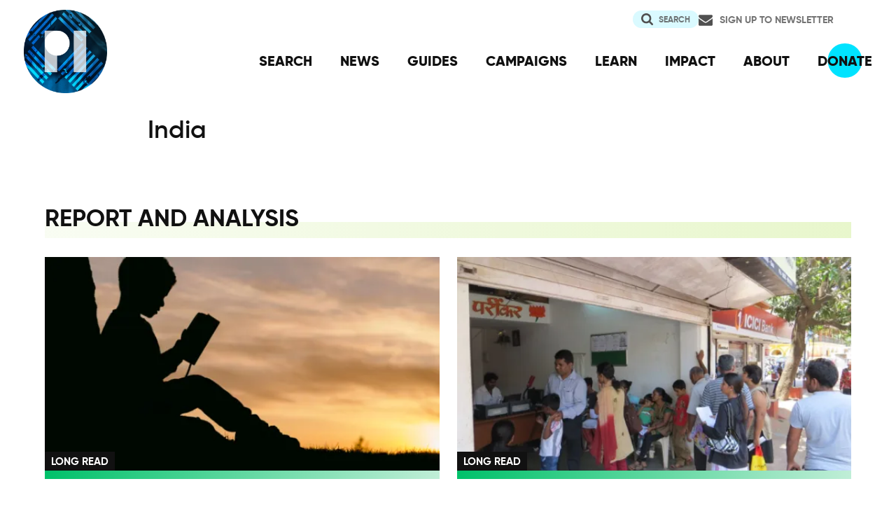

--- FILE ---
content_type: text/html; charset=UTF-8
request_url: https://www.privacyinternational.org/location/india
body_size: 11065
content:
<!DOCTYPE html>
<html lang="en" dir="ltr" prefix="og: https://ogp.me/ns#">
  <head>
    <meta charset="utf-8" />
<link rel="canonical" href="http://www.privacyinternational.org/location/india" />
<meta name="author" content="Privacy International" />
<meta name="rights" content="CC-SA-4.0" />
<link rel="icon" href="/sites/default/files/fav/favicon.ico" />
<link rel="icon" sizes="16x16" href="/sites/default/files/fav/favicon-16x16.png" />
<link rel="icon" sizes="32x32" href="/sites/default/files/fav/favicon-32x32.png" />
<link rel="icon" sizes="96x96" href="/sites/default/files/fav/favicon-96x96.png" />
<link rel="icon" sizes="192x192" href="/sites/default/files/fav/android-icon-192x192.png" />
<link rel="apple-touch-icon" href="/sites/default/files/fav/apple-icon-60x60.png" />
<link rel="apple-touch-icon" sizes="72x72" href="/sites/default/files/fav/apple-icon-72x72.png" />
<link rel="apple-touch-icon" sizes="76x76" href="/sites/default/files/fav/apple-icon-76x76.png" />
<link rel="apple-touch-icon" sizes="114x114" href="/sites/default/files/fav/apple-icon-114x114.png" />
<link rel="apple-touch-icon" sizes="120x120" href="/sites/default/files/fav/apple-icon-120x120.png" />
<link rel="apple-touch-icon" sizes="144x144" href="/sites/default/files/fav/apple-icon-144x144.png" />
<link rel="apple-touch-icon" sizes="152x152" href="/sites/default/files/fav/apple-icon-152x152.png" />
<link rel="apple-touch-icon" sizes="180x180" href="/sites/default/files/fav/apple-icon-180x180.png" />
<link rel="apple-touch-icon-precomposed" href="/sites/default/files/fav/apple-icon-57x57.png" />
<link rel="apple-touch-icon-precomposed" sizes="72x72" href="/sites/default/files/fav/apple-icon-72x72.png" />
<link rel="apple-touch-icon-precomposed" sizes="76x76" href="/sites/default/files/fav/apple-icon-76x76.png" />
<link rel="apple-touch-icon-precomposed" sizes="114x114" href="/sites/default/files/fav/apple-icon-114x114.png" />
<link rel="apple-touch-icon-precomposed" sizes="120x120" href="/sites/default/files/fav/apple-icon-120x120.png" />
<link rel="apple-touch-icon-precomposed" sizes="144x144" href="/sites/default/files/fav/apple-icon-114x114.png" />
<link rel="apple-touch-icon-precomposed" sizes="152x152" href="/sites/default/files/fav/apple-icon-152x152.png" />
<link rel="apple-touch-icon-precomposed" sizes="180x180" href="/sites/default/files/fav/apple-icon-180x180.png" />
<meta property="og:site_name" content="Privacy International" />
<meta property="og:type" content="Taxonomy Term" />
<meta property="og:url" content="http://www.privacyinternational.org/location/india" />
<meta name="twitter:card" content="summary_large_image" />
<meta name="twitter:site" content="@privacyint" />
<meta name="twitter:site:id" content="20982910" />
<meta name="twitter:creator:id" content="20982910" />
<meta name="twitter:creator" content="@privacyint" />
<meta name="Generator" content="Drupal 10 (https://www.drupal.org)" />
<meta name="MobileOptimized" content="width" />
<meta name="HandheldFriendly" content="true" />
<meta name="viewport" content="width=device-width, initial-scale=1.0" />
<link rel="alternate" hreflang="en" href="http://www.privacyinternational.org/location/india" />

    <title>India | Privacy International</title>
    <link rel="stylesheet" media="all" href="/libraries/drupal-superfish/css/superfish.css?t9be3j" />
<link rel="stylesheet" media="all" href="/themes/contrib/stable/css/system/components/align.module.css?t9be3j" />
<link rel="stylesheet" media="all" href="/themes/contrib/stable/css/system/components/fieldgroup.module.css?t9be3j" />
<link rel="stylesheet" media="all" href="/themes/contrib/stable/css/system/components/container-inline.module.css?t9be3j" />
<link rel="stylesheet" media="all" href="/themes/contrib/stable/css/system/components/clearfix.module.css?t9be3j" />
<link rel="stylesheet" media="all" href="/themes/contrib/stable/css/system/components/details.module.css?t9be3j" />
<link rel="stylesheet" media="all" href="/themes/contrib/stable/css/system/components/hidden.module.css?t9be3j" />
<link rel="stylesheet" media="all" href="/themes/contrib/stable/css/system/components/item-list.module.css?t9be3j" />
<link rel="stylesheet" media="all" href="/themes/contrib/stable/css/system/components/js.module.css?t9be3j" />
<link rel="stylesheet" media="all" href="/themes/contrib/stable/css/system/components/nowrap.module.css?t9be3j" />
<link rel="stylesheet" media="all" href="/themes/contrib/stable/css/system/components/position-container.module.css?t9be3j" />
<link rel="stylesheet" media="all" href="/themes/contrib/stable/css/system/components/reset-appearance.module.css?t9be3j" />
<link rel="stylesheet" media="all" href="/themes/contrib/stable/css/system/components/resize.module.css?t9be3j" />
<link rel="stylesheet" media="all" href="/themes/contrib/stable/css/system/components/system-status-counter.css?t9be3j" />
<link rel="stylesheet" media="all" href="/themes/contrib/stable/css/system/components/system-status-report-counters.css?t9be3j" />
<link rel="stylesheet" media="all" href="/themes/contrib/stable/css/system/components/system-status-report-general-info.css?t9be3j" />
<link rel="stylesheet" media="all" href="/themes/contrib/stable/css/system/components/tablesort.module.css?t9be3j" />
<link rel="stylesheet" media="all" href="/themes/contrib/stable/css/views/views.module.css?t9be3j" />
<link rel="stylesheet" media="all" href="/modules/contrib/better_exposed_filters/css/better_exposed_filters.css?t9be3j" />
<link rel="stylesheet" media="all" href="/themes/contrib/stable/css/core/assets/vendor/normalize-css/normalize.css?t9be3j" />
<link rel="stylesheet" media="all" href="/themes/contrib/stable/css/core/normalize-fixes.css?t9be3j" />
<link rel="stylesheet" media="all" href="/themes/contrib/classy/css/components/action-links.css?t9be3j" />
<link rel="stylesheet" media="all" href="/themes/contrib/classy/css/components/breadcrumb.css?t9be3j" />
<link rel="stylesheet" media="all" href="/themes/contrib/classy/css/components/button.css?t9be3j" />
<link rel="stylesheet" media="all" href="/themes/contrib/classy/css/components/collapse-processed.css?t9be3j" />
<link rel="stylesheet" media="all" href="/themes/contrib/classy/css/components/container-inline.css?t9be3j" />
<link rel="stylesheet" media="all" href="/themes/contrib/classy/css/components/details.css?t9be3j" />
<link rel="stylesheet" media="all" href="/themes/contrib/classy/css/components/exposed-filters.css?t9be3j" />
<link rel="stylesheet" media="all" href="/themes/contrib/classy/css/components/field.css?t9be3j" />
<link rel="stylesheet" media="all" href="/themes/contrib/classy/css/components/form.css?t9be3j" />
<link rel="stylesheet" media="all" href="/themes/contrib/classy/css/components/icons.css?t9be3j" />
<link rel="stylesheet" media="all" href="/themes/contrib/classy/css/components/inline-form.css?t9be3j" />
<link rel="stylesheet" media="all" href="/themes/contrib/classy/css/components/item-list.css?t9be3j" />
<link rel="stylesheet" media="all" href="/themes/contrib/classy/css/components/link.css?t9be3j" />
<link rel="stylesheet" media="all" href="/themes/contrib/classy/css/components/links.css?t9be3j" />
<link rel="stylesheet" media="all" href="/themes/contrib/classy/css/components/menu.css?t9be3j" />
<link rel="stylesheet" media="all" href="/themes/contrib/classy/css/components/more-link.css?t9be3j" />
<link rel="stylesheet" media="all" href="/themes/contrib/classy/css/components/pager.css?t9be3j" />
<link rel="stylesheet" media="all" href="/themes/contrib/classy/css/components/tabledrag.css?t9be3j" />
<link rel="stylesheet" media="all" href="/themes/contrib/classy/css/components/tableselect.css?t9be3j" />
<link rel="stylesheet" media="all" href="/themes/contrib/classy/css/components/tablesort.css?t9be3j" />
<link rel="stylesheet" media="all" href="/themes/contrib/classy/css/components/tabs.css?t9be3j" />
<link rel="stylesheet" media="all" href="/themes/contrib/classy/css/components/textarea.css?t9be3j" />
<link rel="stylesheet" media="all" href="/themes/contrib/classy/css/components/ui-dialog.css?t9be3j" />
<link rel="stylesheet" media="all" href="/themes/contrib/classy/css/components/messages.css?t9be3j" />
<link rel="stylesheet" media="all" href="/themes/custom/privacy_international_2020/css/styles.css?t9be3j" />

    
  </head>
  <body class="path-taxonomy">
        <a href="#main-content" class="visually-hidden focusable skip-link">
      Skip to main content
    </a>
    
      <div class="dialog-off-canvas-main-canvas" data-off-canvas-main-canvas>
    <div class="layout-container">
  <a id="top"></a>

  <header role="banner">
      <div class="region region-branding">
    <div id="block-privacy-international-2020-site-branding" class="block block-system block-system-branding-block">
  
    
        <a href="/" rel="home" class="site-logo">
      <img src="#" alt="Home" class="random-logo" />

      <noscript>
        <img src="themes/custom/privacy_international_2020/images/logos/logo-1.png" alt="Home" />
      </noscript>
    </a>
  </div>

  </div>

      <div class="region region-header">
    <div id="block-newsletterlink-2" class="block block-block-content block-block-content5084d3cd-be5b-4f28-9432-55f7f74c4805">
  
    
      
            <div class="clearfix text-formatted field field--name-body field--type-text-with-summary field--label-hidden field__item"><p><a href="https://action.privacyinternational.org/user/register">Sign up to Newsletter</a></p></div>
      
  </div>
<div class="views-exposed-form bef-exposed-form block block-views-exposed-filter-blocks block-views-exposed-filter-blocks-block" data-drupal-selector="views-exposed-form-privacyinternationalweb-index-search-page-1" id="block-privacy-international-2020-viewsexposedfilterblock">
  
    
      <form action="/search" method="get" id="views-exposed-form-privacyinternationalweb-index-search-page-1" accept-charset="UTF-8">
  <div class="form--inline clearfix">
  <div data-drupal-selector="edit-actions" class="form-actions js-form-wrapper form-wrapper" id="edit-actions"><input data-drupal-selector="edit-submit-privacyinternationalweb-index-search" type="submit" id="edit-submit-privacyinternationalweb-index-search" value="Search" class="button js-form-submit form-submit" />
</div>

</div>

</form>

  </div>
<div id="block-mainnavigation" class="block block-superfish block-superfishmain">
  
    
      
<ul id="superfish-main" class="menu sf-menu sf-main sf-horizontal sf-style-none" role="menu" aria-label="Menu">
  

  
  <li id="main-menu-link-content46d94688-1876-4055-a46c-fd3ac68bc004" class="sf-depth-1 sf-no-children sf-first" role="none">
    
          <a href="/advanced-search" class="sf-depth-1" role="menuitem">SEARCH</a>
    
    
    
    
      </li>


  
  <li id="main-menu-link-content530832b5-3034-4876-91d9-05ae3788343d" class="sf-depth-1 sf-no-children" role="none">
    
          <a href="/news" class="sf-depth-1" role="menuitem">NEWS</a>
    
    
    
    
      </li>


  
  <li id="main-menu-link-contentc46ee1e8-22eb-4841-a215-c41b012272ac" class="sf-depth-1 sf-no-children" role="none">
    
          <a href="/guides" class="sf-depth-1" role="menuitem">GUIDES</a>
    
    
    
    
      </li>


  
  <li id="main-menu-link-contentd3f174fd-e7b4-4776-8076-92851a44bcd0" class="sf-depth-1 sf-no-children" role="none">
    
          <a href="/campaigns" class="sf-depth-1" role="menuitem">CAMPAIGNS</a>
    
    
    
    
      </li>


  
  <li id="main-menu-link-contentf06060a5-83c4-482a-9393-ec9187b5b18f" class="sf-depth-1 sf-no-children" role="none">
    
          <a href="/learn" class="sf-depth-1" role="menuitem">LEARN</a>
    
    
    
    
      </li>


  
  <li id="main-menu-link-content3e6a0723-2eee-4e3e-a93d-86f9ba3f4f7d" class="sf-depth-1 sf-no-children" role="none">
    
          <a href="/impact" class="sf-depth-1" role="menuitem">IMPACT</a>
    
    
    
    
      </li>


  
  <li id="main-menu-link-contentc4b3d233-8bfe-43c1-b039-b9cfb1b93ead" class="sf-depth-1 sf-no-children" role="none">
    
          <a href="/about" class="sf-depth-1" role="menuitem">ABOUT</a>
    
    
    
    
      </li>


  
  <li id="main-menu-link-content5cba7e89-68b8-4354-a0a3-ff0aaa81c78e" class="sf-depth-1 sf-no-children" role="none">
    
          <a href="https://action.privacyinternational.org/civicrm/contribute/transact?reset=1&amp;id=1" class="sf-depth-1 sf-external" role="menuitem">DONATE</a>
    
    
    
    
      </li>


</ul>

  </div>

  </div>

  </header>

  
        <div class="region region-highlighted">
    <div data-drupal-messages-fallback class="hidden"></div>

  </div>

  
  <main>
            <div class="region region-content-top">
    <div id="block-privacy-international-2020-page-title" class="block block-core block-page-title-block">
  
    
      
  <h1 class="page-title">India</h1>


  </div>

  </div>

    
    <a id="main-content" tabindex="-1"></a>
    
    <div class="layout-content">
        <div class="region region-content">
    <div id="block-privacy-international-2020-content" class="block block-system block-system-main-block">
  
    
      <div class="views-element-container"><div class="view-leaf view-leaf--learning view view-leaf-page view-id-leaf_page view-display-id-learning_leaf_page js-view-dom-id-75471a1878231f4e4e362d661b7aac213b0d46c4786c418763b4dc94a736ce12">
  
    
      <div class="view-header">
      <div class="view view-leaf-page-header view-id-leaf_page_header view-display-id-learning_leaf_page_header js-view-dom-id-1c0f722faec3ff511dd50d67fb67c04a20027a31338caad695b2fe42e79249c7">
  
    
      
      <div class="view-content">
          <div class="views-row"><div class="taxonomy-term taxonomy-term--type-location taxonomy-term--view-mode-term-header ds-1col clearfix">

  

  

</div>

</div>

    </div>
  
          </div>
<div class="view-headline view view-all-content-type-list-block view-id-all_content_type_list_block view-display-id-learn_block js-view-dom-id-9b9ff88f05b3d63ed70a706bd2c4d955c4f78d91b73eee15f521443677794a10">
  
    
      
  
          </div>

    </div>
      
  
      
            <div class="view-footer">
      <div class="view view-single-content-type-item-block view-id-single_content_type_item_block view-display-id-single_video_learning_topic js-view-dom-id-f1a8e9162cccbcd23bc96bb462453ef1b9de656af11d12513063e24e85b0f3ea">
  
    
      
  
          </div>
<div class="view view-featured-taxonomy-terms view-id-featured_taxonomy_terms view-display-id-featured_campaign_with_term_demand js-view-dom-id-87d52381890846537f05f91158f2d845773fd08f3fb329e49248764ee838d4f7">
  
    
      
  
          </div>
<div class="view-teaser view-teaser--three view view-featured-content-type view-id-featured_content_type view-display-id-6_featured_report_analysis js-view-dom-id-fb19cc0beb2cb22cb5ea716efb8734530cbcaef99fce5cb7958045002447cbd8">
  
    
      <div class="view-header">
      <h2>Report and Analysis</h2>
    </div>
      
      <div class="view-content">
          <div class="views-row"><div class="node node--type-feature node--view-mode-teaser ds-2col clearfix">

  

  <div class="group-left">
    
            <div class="field field--name-bundle-fieldnode field--type-ds field--label-hidden field__item">Long Read</div>
      
            <div class="field field--name-field-media field--type-entity-reference field--label-hidden field__item">  <a href="/long-read/4983/edtech-india-worst-practices" hreflang="en"><img loading="lazy" src="/sites/default/files/styles/teaser_large_x1/public/2022-11/aaron-burden-6jYoil2GhVk-unsplash.jpg.webp?itok=wToSEgsu" width="525" height="295" alt="Silhouette of a child reading a book in front of a sunset" class="image-style-teaser-large-x1" />

</a>
</div>
      
  </div>

  <div class="group-right">

    
            <div class="field field--name-node-title field--type-ds field--label-hidden field__item"><h2>
  <a href="/long-read/4983/edtech-india-worst-practices" hreflang="en">EdTech in India: Worst Practices</a>
</h2>
</div>
      

          
            <div class="clearfix text-formatted field field--name-field-summary field--type-text-long field--label-hidden field__item"><p>In this article we look at the worst practices in the use of education technology across India's education system - the largest in the world.</p></div>
      
    
    
            <div class="field field--name-node-link field--type-ds field--label-hidden field__item">  <a href="/long-read/4983/edtech-india-worst-practices" hreflang="en">Continue reading</a>
</div>
      
  </div>

</div>

</div>
    <div class="views-row"><div class="node node--type-feature node--view-mode-teaser ds-2col clearfix">

  

  <div class="group-left">
    
            <div class="field field--name-bundle-fieldnode field--type-ds field--label-hidden field__item">Long Read</div>
      
            <div class="field field--name-field-media field--type-entity-reference field--label-hidden field__item">  <a href="/long-read/4472/exclusion-design-how-national-id-systems-make-social-protection-inaccessible" hreflang="en"><img loading="lazy" src="/sites/default/files/styles/teaser_large_x1/public/2021-03/8663657828_5bb63b3beb_b.jpg.webp?itok=OtFC-YjJ" width="525" height="295" alt="Queue outside Aadhaar card centre" class="image-style-teaser-large-x1" />

</a>
</div>
      
  </div>

  <div class="group-right">

    
            <div class="field field--name-node-title field--type-ds field--label-hidden field__item"><h2>
  <a href="/long-read/4472/exclusion-design-how-national-id-systems-make-social-protection-inaccessible" hreflang="en">Exclusion by design: how national ID systems make social protection inaccessible to vulnerable populations </a>
</h2>
</div>
      

          
            <div class="clearfix text-formatted field field--name-field-summary field--type-text-long field--label-hidden field__item"><p><span><span><span><span><span><span><span><em>Governments around the world are increasingly making registration in national ID systems mandatory for populations to access social benefits, healthcare services, and other forms of state support. By virtue of their design, these systems inevitably exclude certain population groups from obtaining an ID and hence from accessing essential resources to which they are entitled. </em></span></span></span></span></span></span></span></p></div>
      
    
    
            <div class="field field--name-node-link field--type-ds field--label-hidden field__item">  <a href="/long-read/4472/exclusion-design-how-national-id-systems-make-social-protection-inaccessible" hreflang="en">Continue reading</a>
</div>
      
  </div>

</div>

</div>
    <div class="views-row"><div class="node node--type-feature node--view-mode-teaser ds-2col clearfix">

  

  <div class="group-left">
    
            <div class="field field--name-bundle-fieldnode field--type-ds field--label-hidden field__item">Long Read</div>
      
            <div class="field field--name-field-media field--type-entity-reference field--label-hidden field__item">  <a href="/long-read/4468/failures-digitisation-indias-food-security-programme-exclusion-married-women-odisha" hreflang="en"><img loading="lazy" src="/sites/default/files/styles/teaser_large_x1/public/2021-03/cropped-1.jpg.webp?itok=c_zGUcMB" width="525" height="295" alt="indian ruppees over plate with cuttlery" class="image-style-teaser-large-x1" />

</a>
</div>
      
  </div>

  <div class="group-right">

    
            <div class="field field--name-node-title field--type-ds field--label-hidden field__item"><h2>
  <a href="/long-read/4468/failures-digitisation-indias-food-security-programme-exclusion-married-women-odisha" hreflang="en">Failures in the digitisation of India’s food security programme: the exclusion of married women of Odisha</a>
</h2>
</div>
      

          
            <div class="clearfix text-formatted field field--name-field-summary field--type-text-long field--label-hidden field__item"><p>Millions of people rely on India’s Public Distribution System (PDS) to receive subsidised food rations, which have become an essential ingredient of survival for many families during the Covid-19 pandemic. However, access to food rations is not guaranteed for all beneficiaries,&nbsp;<span><span><span><span><span><span><span><span>with&nbsp;many women being left without access to food at a time of crisis. </span></span></span></span></span></span></span></span></p></div>
      
    
    
            <div class="field field--name-node-link field--type-ds field--label-hidden field__item">  <a href="/long-read/4468/failures-digitisation-indias-food-security-programme-exclusion-married-women-odisha" hreflang="en">Continue reading</a>
</div>
      
  </div>

</div>

</div>
    <div class="views-row"><div class="node node--type-case-studies node--view-mode-teaser ds-2col clearfix">

  

  <div class="group-left">
    
            <div class="field field--name-field-media field--type-entity-reference field--label-hidden field__item">  <a href="/case-study/3493/it-helps-protect-our-nationality" hreflang="en"><img loading="lazy" src="/sites/default/files/styles/teaser_large_x1/public/2020-03/naveed-ahmed-9Dt4WutvwDs-unsplash.jpg.webp?itok=iwUG-r0C" width="525" height="295" alt="Indian flag" class="image-style-teaser-large-x1" />

</a>
</div>
      
            <div class="field field--name-bundle-fieldnode field--type-ds field--label-hidden field__item">Case Study</div>
      
  </div>

  <div class="group-right">

    
            <div class="field field--name-node-title field--type-ds field--label-hidden field__item"><h2>
  <a href="/case-study/3493/it-helps-protect-our-nationality" hreflang="en">...it helps to protect our nationality</a>
</h2>
</div>
      

          
            <div class="clearfix text-formatted field field--name-field-summary field--type-text-long field--label-hidden field__item"><p>You have the right to belong to a country and have a nationality.</p></div>
      
    
    
            <div class="field field--name-node-link field--type-ds field--label-hidden field__item">  <a href="/case-study/3493/it-helps-protect-our-nationality" hreflang="en">Continue reading</a>
</div>
      
  </div>

</div>

</div>
    <div class="views-row"><div class="node node--type-feature node--view-mode-teaser ds-2col clearfix">

  

  <div class="group-left">
    
            <div class="field field--name-bundle-fieldnode field--type-ds field--label-hidden field__item">Long Read</div>
      
            <div class="field field--name-field-media field--type-entity-reference field--label-hidden field__item">  <a href="/long-read/3368/why-does-reproductive-health-surveillance-india-need-our-urgent-attention" hreflang="en"><img loading="lazy" src="/sites/default/files/styles/teaser_large_x1/public/2020-04/Contraception-HiRes.jpg.webp?itok=GJIk-T4I" width="525" height="295" alt="Reproductive Rights and Privacy Project image 3" class="image-style-teaser-large-x1" />

</a>
</div>
      
  </div>

  <div class="group-right">

    
            <div class="field field--name-node-title field--type-ds field--label-hidden field__item"><h2>
  <a href="/long-read/3368/why-does-reproductive-health-surveillance-india-need-our-urgent-attention" hreflang="en">Why Does Reproductive Health Surveillance in India Need Our Urgent Attention?</a>
</h2>
</div>
      

          
            <div class="clearfix text-formatted field field--name-field-summary field--type-text-long field--label-hidden field__item"><p>CIS, PI's partner in India, posits health monitoring as surveillance and not merely as a “data problem.”</p></div>
      
    
    
            <div class="field field--name-node-link field--type-ds field--label-hidden field__item">  <a href="/long-read/3368/why-does-reproductive-health-surveillance-india-need-our-urgent-attention" hreflang="en">Continue reading</a>
</div>
      
  </div>

</div>

</div>
    <div class="views-row"><div class="node node--type-case-studies node--view-mode-teaser ds-2col clearfix">

  

  <div class="group-left">
    
            <div class="field field--name-field-list-image field--type-image field--label-hidden field__item">  <a href="/node/2997">  <picture>
                  <source srcset="/sites/default/files/flysystem/styles/teaser_large_x1/local-default/2019-05/800px-Reporter%27s_notebook_%282330323726%29_0.jpg.webp?itok=1SI7vvXk 1x" media="(min-width: 768px)" type="image/webp" width="525" height="295"/>
              <source srcset="/sites/default/files/flysystem/styles/teaser_small_x1/local-default/2019-05/800px-Reporter%27s_notebook_%282330323726%29_0.jpg.webp?itok=7HL7BUKF 1x" media="(min-width: 0px)" type="image/webp" width="333" height="187"/>
                  <img loading="eager" width="333" height="187" src="/sites/default/files/flysystem/styles/teaser_small_x1/local-default/2019-05/800px-Reporter%27s_notebook_%282330323726%29_0.jpg.webp?itok=7HL7BUKF" alt="A blurred photo of a journalist and a notepad " />

  </picture>
</a>
</div>
      
            <div class="field field--name-bundle-fieldnode field--type-ds field--label-hidden field__item">Case Study</div>
      
  </div>

  <div class="group-right">

    
            <div class="field field--name-node-title field--type-ds field--label-hidden field__item"><h2>
  <a href="/node/2997" hreflang="en">&quot;Betrayed by an app she had never heard of&quot; - How TrueCaller is endangering journalists</a>
</h2>
</div>
      

          
            <div class="clearfix text-formatted field field--name-field-summary field--type-text-long field--label-hidden field__item"><ul>
	<li>The story of an investigative journalist highlights&nbsp;<span><span>shows the concrete risks that call-blocking apps like TrueCaller present&nbsp;for people in vulnerable situations.</span></span></li>
	<li>TrueCaller is an app particularly popular in India and Sub-Saharan Africa. TrueCaller identifies the numbers calling you, so you can filter out undesirable phone calls and make sure you pick up a call you have been expecting, even if you have not previously registered the number.</li>
	<li>Every time a user makes or receives a phone call from a number not already in the TrueCaller database, TrueCaller offers the user the option to “tag” the number so it can be entered in the TrueCaller database, under the name entered by the user.</li>
</ul></div>
      
    
    
            <div class="field field--name-node-link field--type-ds field--label-hidden field__item">  <a href="/node/2997" hreflang="en">Continue reading</a>
</div>
      
  </div>

</div>

</div>

    </div>
  
          <div class="more-link"><a href="/search?keywords=&amp;f%5B0%5D=content_type_term%3AReports&amp;f%5B1%5D=learn_more%3AIndia">View more</a></div>

      </div>
<div class="view-headline view view-all-content-type-list-block view-id-all_content_type_list_block view-display-id-news_block js-view-dom-id-e80fb09207c1c36ffe976061eba89094ebb7bd6e3e951b3d2fbdc84d6ef25fd0">
  
    
      <div class="view-header">
      <h2>News</h2>
    </div>
      
      <div class="view-content">
          <div class="views-row"><div class="node node--type-blogs node--view-mode-headline ds-1col clearfix">

  

  
            <div class="field field--name-node-post-date field--type-ds field--label-hidden field__item">9th December 2018</div>
      
            <div class="field field--name-node-title field--type-ds field--label-hidden field__item"><h2>
  <a href="/news-analysis/2542/podcast-fighting-abortion-21st-century" hreflang="en">Podcast: Fighting for Abortion in the 21st Century</a>
</h2>
</div>
      

</div>

</div>
    <div class="views-row"><div class="node node--type-blogs node--view-mode-headline ds-1col clearfix">

  

  
            <div class="field field--name-node-post-date field--type-ds field--label-hidden field__item">1st December 2017</div>
      
            <div class="field field--name-node-title field--type-ds field--label-hidden field__item"><h2>
  <a href="/blog/768/13-billion-peoples-right-privacy-upheld-following-historic-judgement-indias-supreme-court" hreflang="en">1.3 Billion People’s Right To Privacy Upheld Following Historic Judgement By India’s Supreme Court</a>
</h2>
</div>
      

</div>

</div>
    <div class="views-row"><div class="node node--type-blogs node--view-mode-headline ds-1col clearfix">

  

  
            <div class="field field--name-node-post-date field--type-ds field--label-hidden field__item">1st March 2017</div>
      
            <div class="field field--name-node-title field--type-ds field--label-hidden field__item"><h2>
  <a href="/news-analysis/819/aadhaar-scheme-faq" hreflang="en">Aadhaar Scheme: FAQ</a>
</h2>
</div>
      

</div>

</div>
    <div class="views-row"><div class="node node--type-blogs node--view-mode-headline ds-1col clearfix">

  

  
            <div class="field field--name-node-post-date field--type-ds field--label-hidden field__item">23rd November 2016</div>
      
            <div class="field field--name-node-title field--type-ds field--label-hidden field__item"><h2>
  <a href="/blog/1018/stepping-future-does-india-measure-un-group-experts-ict-report" hreflang="en">Stepping Into The Future: Does India Measure Up To The UN Group Of Experts On ICT Report?</a>
</h2>
</div>
      

</div>

</div>
    <div class="views-row"><div class="node node--type-blogs node--view-mode-headline ds-1col clearfix">

  

  
            <div class="field field--name-node-post-date field--type-ds field--label-hidden field__item">29th April 2014</div>
      
            <div class="field field--name-node-title field--type-ds field--label-hidden field__item"><h2>
  <a href="/blog/1177/monitoring-centres-force-multipliers-surveillance-industry" hreflang="en">Monitoring Centres: Force Multipliers From The Surveillance Industry</a>
</h2>
</div>
      

</div>

</div>
    <div class="views-row"><div class="node node--type-blogs node--view-mode-headline ds-1col clearfix">

  

  
            <div class="field field--name-node-post-date field--type-ds field--label-hidden field__item">20th February 2013</div>
      
            <div class="field field--name-node-title field--type-ds field--label-hidden field__item"><h2>
  <a href="/news-analysis/1314/pi-slate-privacy-other-5-billion" hreflang="en">PI in Slate: &quot;Privacy for the Other 5 Billion&quot;</a>
</h2>
</div>
      

</div>

</div>
    <div class="views-row"><div class="node node--type-blogs node--view-mode-headline ds-1col clearfix">

  

  
            <div class="field field--name-node-post-date field--type-ds field--label-hidden field__item">4th March 2012</div>
      
            <div class="field field--name-node-title field--type-ds field--label-hidden field__item"><h2>
  <a href="/blog/1545/pis-trip-asia" hreflang="en">PI&#039;s trip to Asia</a>
</h2>
</div>
      

</div>

</div>
    <div class="views-row"><div class="node node--type-blogs node--view-mode-headline ds-1col clearfix">

  

  
            <div class="field field--name-node-post-date field--type-ds field--label-hidden field__item">8th December 2011</div>
      
            <div class="field field--name-node-title field--type-ds field--label-hidden field__item"><h2>
  <a href="/news-analysis/1487/indian-parliamentary-committee-trashes-uid-bill" hreflang="en">Indian Parliamentary Committee trashes UID Bill</a>
</h2>
</div>
      

</div>

</div>

    </div>
  
          </div>
<div class="view view-single-content-type-item-block view-id-single_content_type_item_block view-display-id-single_example_abuse_block js-view-dom-id-27383d978b99878096ed22c452becbc91c47f4364f0ac5b1fb5d99a672826cbd">
  
    
      <div class="view-header">
      <h2>Examples of Abuse</h2>Want to know how this translate in the real world? Here is the latest example in the news.
    </div>
      
      <div class="view-content">
          <div class="views-row"><div class="node node--type-resource node--view-mode-basic-content ds-1col clearfix">

  

  
            <div class="field field--name-node-title field--type-ds field--label-hidden field__item"><h2>
  <a href="/examples/5491/indian-women-protest-policy-changes-urban-company" hreflang="en">Indian women protest policy changes at Urban Company</a>
</h2>
</div>
      

      
            <div class="clearfix text-formatted field field--name-body field--type-text-with-summary field--label-hidden field__item">  Over the years, Urban Company, which in 2014 offered women economic independence in India, a country that has very low female participation in the workforce, has increasingly removed flexibility and autonomy for its workers while raising the cost of getting started as a worker on the app to the

</div>
      
  
  
            <div class="field field--name-node-link field--type-ds field--label-hidden field__item">  <a href="/examples/5491/indian-women-protest-policy-changes-urban-company" hreflang="en">Read more</a>
</div>
      

</div>

</div>

    </div>
  
          <div class="more-link"><a href="/search?keywords=&amp;f%5B0%5D=content_type%3Aresource&amp;f%5B1%5D=learn_more%3AIndia">See more examples of abuse</a></div>

      </div>
<div class="view view-single-content-type-item-block view-id-single_content_type_item_block view-display-id-single_advocacy_block js-view-dom-id-38bc8f527648307427dd252b8a49e3cdd771df195c528ab8e295e89743419840">
  
    
      <div class="view-header">
      <h2>Our Advocacy</h2>
    </div>
      
      <div class="view-content">
          <div class="views-row"><div class="node node--type-advocacy-briefing node--view-mode-basic-content ds-1col clearfix">

  

  
            <div class="field field--name-node-title field--type-ds field--label-hidden field__item"><h2>
  <a href="/advocacy/2324/privacy-internationals-comments-india-personal-data-protection-bill-2018" hreflang="en">Privacy International’s Comments on the India Personal Data Protection Bill, 2018 </a>
</h2>
</div>
      

      
            <div class="clearfix text-formatted field field--name-body field--type-text-with-summary field--label-hidden field__item"><p><span><span><span><span><span><span><span><span><span><span><span><span><span><span><span><span><span><span><span>Privacy International welcomes the effort by the Government of India to reaffirm its commitment to upholding and respecting the right to privacy, and for noting the need to regulate the processing of personal data as&nbsp;essential for the protection of privacy through the adoption of a data protection law.&nbsp;</span></span></span></span></span></span></span></span></span></span></span></span></span></span></span></span></span></span></span></p>

<p><span><span><span><span><span><span><span><span><span><span><span><span><span><span><span><span><span><span><span>The urgent need for this legislation has been validated in the Supreme Court decision regarding the Aadhaar Act, which stipulates the need for a robust data protection regime.&nbsp;</span></span></span></span></span></span></span></span></span></span></span></span></span></span></span></span></span></span></span></p>

<p><span><span><span><span><span><span><span><span><span><span><span><span><span><span><span><span><span><span><span>However, the proposed Bill has a number of significant shortcomings. We recommend that to effectively protect privacy and to meet international standards in protecting personal data, full consideration should be given to the areas of concern and improvements outlined below under each Part of the Bill.&nbsp;</span></span></span></span></span></span></span></span></span></span></span></span></span></span></span></span></span></span></span></p>

<p><span><span><span><span><span><span><span><span><span><span><span><span><span><span><span><span><span><span><span>Our feedback&nbsp;is outlined in detail in a briefing for the</span></span></span></span></span></span></span></span></span></span></span></span></span></span></span></span></span></span></span>&nbsp;Committee of Experts constituted by the Ministry of Electronics and Information Technology (MeitY), Government of India.&nbsp;<span><span><span><span><span><span><span><span><span><span><span><span><span><span><span><span><span><span><span>The amendments focus on the following issues:&nbsp;</span></span></span></span></span></span></span></span></span></span></span></span></span></span></span></span></span></span></span></p>

<p><em><span><span><span><span>1. Over-reliance on consent and reasonable purposes</span></span></span></span></em></p>

<p><span><span><span><span><span><span><span><span><span><span><span><span><span><span><span><span><span><span><span>Core grounds for processing included within the Bill are consent and so called ‘reasonable purposes’. As explained in more detail in our brief, both these grounds raise concerns and are open to abuse in their current form.</span></span></span></span></span></span></span></span></span></span></span></span></span></span></span></span></span></span></span></p>

<p><em><span><span><span><span>2. Individual rights</span></span></span></span></em></p>

<p><span><span><span><span><span><span><span><span><span><span><span><span><span><span><span><span><span><span><span>Rights for individuals relating to their data are a vital part of a meaningful data protection framework. The rights that are included within the Bill need to be strengthened, including through limiting the time and cost of exercising them. The Bill also falls short by failing to include important rights, including the right to object, and rights in relation to profiling and automated decision-making.&nbsp;</span></span></span></span></span></span></span></span></span></span></span></span></span></span></span></span></span></span></span></p>

<p><em><span><span><span><span>3. Data localisation</span></span></span></span></em></p>

<p><span><span><span><span><span><span><span><span><span><span><span><span><span><span><span><span><span><span><span>The Bill includes mandatory data localisation requirements. However, it is unclear what the justification is for making data storage in India mandatory. The justifications for this provision noted in the report of the Committee of Experts under the Chairmanship of Justice B.N. Srikrishna do not relate to the objective of the law which is to protect personal data. Firstly, mandatory data localisation will not provide adequate protection for people’s data, i.e. storing the data in India will not necessarily&nbsp;make the data more secure. Secondly, such a requirement may have negative implications for people’s rights and the security of their data with the risk that this provision is being used to access personal data for other purposes such as surveillance.</span></span></span></span></span></span></span></span></span></span></span></span></span></span></span></span></span></span></span></p>

<p><em><span><span><span><span>4.&nbsp;Wide exemptions</span></span></span></span></em></p>

<p><span><span><span><span><span><span><span><span><span><span><span><span><span><span><span><span><span><span><span>The exemptions to the Bill in Chapter IX are all overly wide and must be narrowed. In particular, the exemption for state security are broad and undefined and thus open to abuse. All of the agencies mandated with protecting the security of the state and with law enforcement powers must comply with India’s human rights obligations. Any interference with human rights must meet the requirements of being in accordance with the law, necessary and proportionate for the pursuant of a legitimate aim – this includes in relation to the right to privacy and thus data protection.</span></span></span></span></span></span></span></span></span></span></span></span></span></span></span></span></span></span></span></p>

<p><em><span><span><span><span>5. Role of the data protection authority</span></span></span></span></em></p>

<p><span><span><span><span><span><span><span><span><span><span><span><span><span><span><span><span><span><span><span>An independent and effective data protection authority to oversee implementation and enforcement is essential in ensuring that the law and the protections it provides translate into practice. Further clarity is required on the operation of the authority, including a timescale for its establishment.&nbsp;</span></span></span></span></span></span></span></span></span></span></span></span></span></span></span></span></span></span></span></p>

<p><em><span><span><span><span>6. Delegated powers</span></span></span></span></em></p>

<p><span><span><span><span><span><span><span><span><span><span><span><span><span><span><span><span><span><span><span>The legislation has too many delegated powers, which remove the requirement for effective parliamentary scrutiny. These should be limited and the provisions added to the Bill.&nbsp;</span></span></span></span></span></span></span></span></span></span></span></span></span></span></span></span></span></span></span></p>

<p><em><span><span><span><span>7. Harmonisation and application to Aadhaar</span></span></span></span></em></p>

<p><span><span><span><span><span><span><span><span><span><span><span><span><span><span><span><span><span>The absence of a comprehensive data protection framework in India to date means that it is essential to review and harmonise existing law and practice with the new data protection law. This is not explicitly included within the Bill. Further commitment must be made to ensure that high data protection standards are met across the board, particularly in relation to Aadhaar, which has far reaching implications for the privacy and security of people in India.</span></span></span></span></span></span></span></span></span></span></span></span></span></span></span></span></span></p></div>
      
  
  
            <div class="field field--name-node-link field--type-ds field--label-hidden field__item">  <a href="/advocacy/2324/privacy-internationals-comments-india-personal-data-protection-bill-2018" hreflang="en">Read more</a>
</div>
      

</div>

</div>

    </div>
  
          <div class="more-link"><a href="/search?keywords=&amp;f%5B0%5D=content_type_term%3AAdvocacy&amp;f%5B1%5D=learn_more%3AIndia%20">View more</a></div>

      </div>

    </div>
    </div>
</div>

  </div>

  </div>

    </div>
      </main>

        <div class="region region-content-bottom">
    <nav role="navigation" aria-labelledby="block-privacy-international-2020-publicengagement-menu" id="block-privacy-international-2020-publicengagement" class="block block-menu navigation menu--public-engagement-">
      
  <h2 id="block-privacy-international-2020-publicengagement-menu">Get Involved</h2>
  

        
                <ul class="menu menu--level-1">
                    <li class="menu-item">
        <a href="https://action.privacyinternational.org" title="Act with US">Act with Us</a>
              </li>
                <li class="menu-item">
        <a href="https://action.privacyinternational.org/civicrm/contribute/transact?reset=1&amp;id=1" title="We need your support, donate now">Donate</a>
              </li>
                <li class="menu-item">
        <a href="https://action.privacyinternational.org" title="Join">Join</a>
              </li>
        </ul>
  


  </nav>

  </div>

  
  <footer role="contentinfo">
    <div class="footer-wrapper">
      <div class="back-to-top">
        <a href="#top" title="Back to top">
          <img src="/themes/custom/privacy_international_2020/images/arrow-up-white.svg" alt="Back to top button" />
        </a>
      </div>

                <div class="region region-footer-left">
    <div id="block-newslettertemp" class="block block-block-content block-block-content146072cf-2f3a-45a1-bc65-57eb698389a3">
  
      <h2>Newsletter</h2>
    
      
            <div class="clearfix text-formatted field field--name-body field--type-text-with-summary field--label-hidden field__item"><p><a href="https://action.privacyinternational.org/user/register">Click here to sign-up to our mailing-list!</a></p>

<p><span style="display:none"><a href="https://mastodon.xyz/@privacyint" rel="me">Mastodon</a></span></p>
</div>
      
  </div>

  </div>

      
      <div class="footer-links">
                    <div class="region region-footer-top">
    <nav role="navigation" aria-labelledby="block-socialmedia-menu" id="block-socialmedia" class="block block-menu navigation menu--social-media">
      
  <h2 id="block-socialmedia-menu">Follow Us</h2>
  

        
                <ul class="menu menu--level-1">
                    <li class="menu-item">
        <a href="https://facebook.com/PrivacyInternational/" class="social social-facebook">Facebook</a>
              </li>
                <li class="menu-item">
        <a href="https://www.instagram.com/privacyinternational/" class="social social-instagram">Instagram</a>
              </li>
                <li class="menu-item">
        <a href="https://mastodon.xyz/@privacyint" rel="me" class="social social-mastodon">Mastodon</a>
              </li>
                <li class="menu-item">
        <a href="/rss.xml" class="social social-rss" data-drupal-link-system-path="rss.xml">RSS</a>
              </li>
                <li class="menu-item">
        <a href="https://twitter.com/privacyint" class="social social-twitter" title="Twitter">Twitter</a>
              </li>
                <li class="menu-item">
        <a href="https://www.youtube.com/channel/UCwyKZWhsD2YFg8huOaO3IOg" class="social social-youtube">Youtube</a>
              </li>
        </ul>
  


  </nav>
<nav role="navigation" aria-labelledby="block-privacy-international-2020-main-navigation-menu" id="block-privacy-international-2020-main-navigation" class="block block-menu navigation menu--main">
      
  <h2 id="block-privacy-international-2020-main-navigation-menu">Navigation</h2>
  

        
                <ul class="menu menu--level-1">
                    <li class="menu-item">
        <a href="/advanced-search" data-drupal-link-system-path="advanced-search">SEARCH</a>
              </li>
                <li class="menu-item">
        <a href="/news" data-drupal-link-system-path="news">NEWS</a>
              </li>
                <li class="menu-item">
        <a href="/guides" data-drupal-link-system-path="guides">GUIDES</a>
              </li>
                <li class="menu-item">
        <a href="/campaigns" data-drupal-link-system-path="campaigns">CAMPAIGNS</a>
              </li>
                <li class="menu-item">
        <a href="/learn" data-drupal-link-system-path="learn">LEARN</a>
              </li>
                <li class="menu-item">
        <a href="/impact" data-drupal-link-system-path="impact">IMPACT</a>
              </li>
                <li class="menu-item">
        <a href="/about" data-drupal-link-system-path="about">ABOUT</a>
              </li>
                <li class="menu-item">
        <a href="https://action.privacyinternational.org/civicrm/contribute/transact?reset=1&amp;id=1">DONATE</a>
              </li>
        </ul>
  


  </nav>

  </div>

        
                    <div class="region region-footer">
    <nav role="navigation" aria-labelledby="block-privacy-international-2020-footer-menu" id="block-privacy-international-2020-footer" class="block block-menu navigation menu--footer">
      
  <h2 id="block-privacy-international-2020-footer-menu">How We Fight</h2>
  

        
                <ul class="menu menu--level-1">
                    <li class="menu-item">
        <a href="/movement" title="Our Global Reach" data-drupal-link-system-path="taxonomy/term/727">Our Global Reach</a>
              </li>
                <li class="menu-item">
        <a href="/advocacy" data-drupal-link-system-path="taxonomy/term/728">Advocacy and Litigation</a>
              </li>
                <li class="menu-item">
        <a href="/reveal" data-drupal-link-system-path="taxonomy/term/726">Research</a>
              </li>
                <li class="menu-item">
        <a href="/legal-action" data-drupal-link-system-path="taxonomy/term/770">Legal Action</a>
              </li>
                <li class="menu-item">
        <a href="/demand" data-drupal-link-system-path="demand">Our Demands</a>
              </li>
        </ul>
  


  </nav>
<nav role="navigation" aria-labelledby="block-privacy-international-2020-about-menu" id="block-privacy-international-2020-about" class="block block-menu navigation menu--about">
      
  <h2 id="block-privacy-international-2020-about-menu">About</h2>
  

        
                <ul class="menu menu--level-1">
                    <li class="menu-item">
        <a href="/impact" data-drupal-link-system-path="impact">Our Impact</a>
              </li>
                <li class="menu-item">
        <a href="/about/governance" data-drupal-link-system-path="taxonomy/term/762">Governance</a>
              </li>
                <li class="menu-item">
        <a href="/about/people" data-drupal-link-system-path="taxonomy/term/763">People</a>
              </li>
                <li class="menu-item">
        <a href="/about/opportunities" data-drupal-link-system-path="taxonomy/term/764">Opportunities</a>
              </li>
                <li class="menu-item">
        <a href="/about/financials" data-drupal-link-system-path="taxonomy/term/765">Financial</a>
              </li>
                <li class="menu-item">
        <a href="https://status.privacyinternational.org" title="Downtime monitor for PI Services">Service Status</a>
              </li>
        </ul>
  


  </nav>
<nav role="navigation" aria-labelledby="block-privacy-international-2020-privacy-menu" id="block-privacy-international-2020-privacy" class="block block-menu navigation menu--privacy">
      
  <h2 id="block-privacy-international-2020-privacy-menu">Privacy</h2>
  

        
                <ul class="menu menu--level-1">
                    <li class="menu-item">
        <a href="/basic-page/618/how-we-use-and-protect-your-data" data-drupal-link-system-path="node/618">How We Use Your Data</a>
              </li>
                <li class="menu-item">
        <a href="/blog/989/our-history-security-and-what-we-do-now" data-drupal-link-system-path="node/989">How We Learned</a>
              </li>
                <li class="menu-item">
        <a href="/basic-page/618/how-we-use-and-protect-your-data#cookies" data-drupal-link-system-path="node/618">Why Cookies?!</a>
              </li>
        </ul>
  


  </nav>
<nav role="navigation" aria-labelledby="block-privacy-international-2020-resources-menu" id="block-privacy-international-2020-resources" class="block block-menu navigation menu--resources">
      
  <h2 id="block-privacy-international-2020-resources-menu">Resources</h2>
  

        
                <ul class="menu menu--level-1">
                    <li class="menu-item">
        <a href="/learning-resources/privacy-matters" data-drupal-link-system-path="taxonomy/term/772">Why Privacy Matters</a>
              </li>
                <li class="menu-item">
        <a href="/learn" data-drupal-link-system-path="learn">Learn about issues</a>
              </li>
                <li class="menu-item">
        <a href="/learning-resources/data-protection-guide" title="A guide for policy engagement on Data Protection" data-drupal-link-system-path="taxonomy/term/512">Learn about Data Protection</a>
              </li>
                <li class="menu-item">
        <a href="/examples" title="Index of media stories and reports about exploitation" data-drupal-link-system-path="examples">Browse Examples of Abuse</a>
              </li>
                <li class="menu-item">
        <a href="/learning-resources/technology-pill-podcast" title="The Technology Pill podcast" data-drupal-link-system-path="taxonomy/term/907">Listen to our podcast</a>
              </li>
        </ul>
  


  </nav>
<div id="block-privacy-international-2020-contactus" class="block block-block-content block-block-content97cb66ff-d5ca-427f-8e67-90ba8469b632">
  
      <h2>Contact Us</h2>
    
      
            <div class="clearfix text-formatted field field--name-body field--type-text-with-summary field--label-hidden field__item"><p>62 Britton Street,<br>
London,&nbsp;EC1M 5UY<br>
UK</p>

<p>Charity Registration No: 1147471</p>

<p><a href="/cdn-cgi/l/email-protection#6b02050d042b1b19021d0a081202051f0e19050a1f0204050a074504190c">Click here to contact us.</a></p>

<p><a href="/cdn-cgi/l/email-protection#3040425543437040425946515349595e4455425e5144595f5e515c1e5f4257">Click here for media and press enquiries.</a></p></div>
      
  </div>

  </div>

              </div>
    </div>
  </footer>

</div>
  </div>

    
    <script data-cfasync="false" src="/cdn-cgi/scripts/5c5dd728/cloudflare-static/email-decode.min.js"></script><script type="application/json" data-drupal-selector="drupal-settings-json">{"path":{"baseUrl":"\/","pathPrefix":"","currentPath":"taxonomy\/term\/121","currentPathIsAdmin":false,"isFront":false,"currentLanguage":"en"},"pluralDelimiter":"\u0003","suppressDeprecationErrors":true,"superfish":{"superfish-main":{"id":"superfish-main","sf":{"animation":{"opacity":"show","height":"show"},"speed":"fast","autoArrows":false,"dropShadows":false},"plugins":{"smallscreen":{"cloneParent":0,"mode":"window_width"},"supposition":true,"supersubs":true}}},"ajaxTrustedUrl":{"\/search":true},"user":{"uid":0,"permissionsHash":"6ca569e324888680f269d06fd6b7a44afc4d9e5fc0805fa267aa58edb75eecc7"}}</script>
<script src="/core/assets/vendor/jquery/jquery.min.js?v=3.7.1"></script>
<script src="/core/assets/vendor/once/once.min.js?v=1.0.1"></script>
<script src="/core/misc/drupalSettingsLoader.js?v=10.5.3"></script>
<script src="/core/misc/drupal.js?v=10.5.3"></script>
<script src="/core/misc/drupal.init.js?v=10.5.3"></script>
<script src="/modules/contrib/better_exposed_filters/js/better_exposed_filters.js?t9be3j"></script>
<script src="/themes/custom/privacy_international_2020/js_min/privacy-international-2020.javascript.min.js?v=1.x"></script>
<script src="/modules/contrib/superfish/js/superfish.js?v=2.0"></script>
<script src="/libraries/drupal-superfish/superfish.js?t9be3j"></script>
<script src="/libraries/drupal-superfish/jquery.hoverIntent.minified.js?t9be3j"></script>
<script src="/libraries/drupal-superfish/sfsmallscreen.js?t9be3j"></script>
<script src="/libraries/drupal-superfish/supersubs.js?t9be3j"></script>
<script src="/libraries/drupal-superfish/supposition.js?t9be3j"></script>

  <script defer data-api="/api/event" data-domain="privacyinternational.org" src="/js/script.js"></script><script>(function(){function c(){var b=a.contentDocument||a.contentWindow.document;if(b){var d=b.createElement('script');d.innerHTML="window.__CF$cv$params={r:'9c4930b3c96dcfc3',t:'MTc2OTUyNjc2Ng=='};var a=document.createElement('script');a.src='/cdn-cgi/challenge-platform/scripts/jsd/main.js';document.getElementsByTagName('head')[0].appendChild(a);";b.getElementsByTagName('head')[0].appendChild(d)}}if(document.body){var a=document.createElement('iframe');a.height=1;a.width=1;a.style.position='absolute';a.style.top=0;a.style.left=0;a.style.border='none';a.style.visibility='hidden';document.body.appendChild(a);if('loading'!==document.readyState)c();else if(window.addEventListener)document.addEventListener('DOMContentLoaded',c);else{var e=document.onreadystatechange||function(){};document.onreadystatechange=function(b){e(b);'loading'!==document.readyState&&(document.onreadystatechange=e,c())}}}})();</script></body>
</html>
